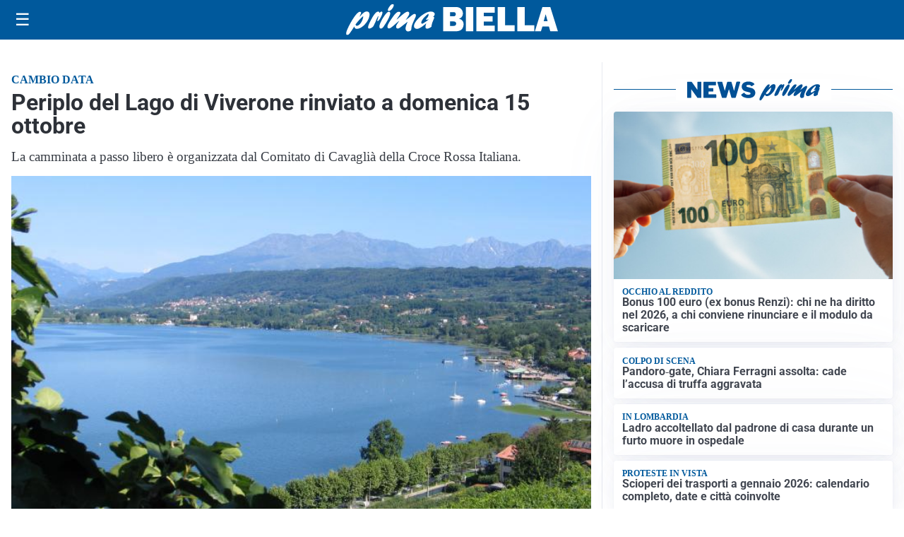

--- FILE ---
content_type: text/html; charset=utf8
request_url: https://primabiella.it/media/my-theme/widgets/list-posts/sidebar-idee-e-consigli.html?ts=29474305
body_size: 468
content:
<div class="widget-title"><span>Idee e consigli</span></div>
<div class="widget-sidebar-featured-poi-lista">
            
                    <article class="featured">
                <a href="https://primabiella.it/rubriche/idee-e-consigli/la-chinese-ski-association-sceglie-oasi-zegna-ski-racing-center-per-la-preparazione-olimpica-in-vista-di-milano-cortina-2026/">
                                            <figure><img width="480" height="300" src="https://primabiella.it/media/2026/01/img-ozsrc-1-480x300.jpg" class="attachment-thumbnail size-thumbnail wp-post-image" alt="La Chinese Ski Association Sceglie Oasi Zegna Ski Racing Center Per La Preparazione Olimpica In Vista Di Milano Cortina 2026" loading="lazy" sizes="(max-width: 480px) 480px, (max-width: 1024px) 640px, 1280px" decoding="async" /></figure>
                                        <div class="post-meta">
                                                <h3>La Chinese Ski Association Sceglie Oasi Zegna Ski Racing Center Per La Preparazione Olimpica In Vista Di Milano Cortina 2026</h3>
                    </div>
                </a>
            </article>
            </div>

<div class="widget-footer"><a role="button" href="/idee-e-consigli/" class="outline widget-more-button">Altre notizie</a></div>